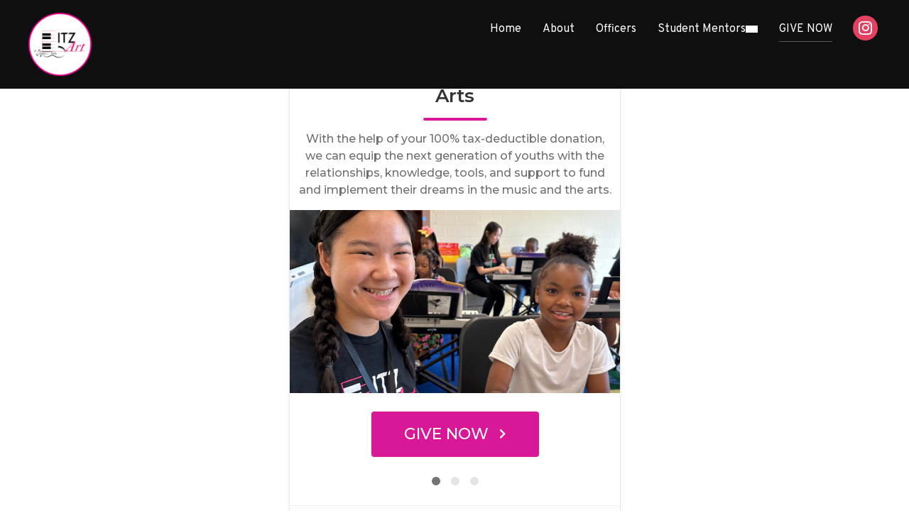

--- FILE ---
content_type: application/javascript
request_url: https://itzart4you.org/wp-content/plugins/give/build/assets/dist/js/paypal-commerce.js?ver=7c4504e12345a3534d7f
body_size: 5545
content:
(()=>{"use strict";const e=class{constructor(e){this.form=e,this.jQueryForm=jQuery(e),this.ajaxurl=Give.fn.getGlobalVar("ajaxurl"),this.setupProperties()}setupProperties(){}boot(){this.renderPaymentMethodOption()}renderPaymentMethodOption(){}showError(e){e.hasOwnProperty("details")?s.addErrors(this.jQueryForm,Give.form.fn.getErrorHTML([{message:e.details[0].description}])):s.addErrors(this.jQueryForm,e)}isInTestMode(){return"1"===Give.fn.getGlobalVar("is_test_mode")}displayErrorMessage(e,t=!1){let r=Give.form.fn.getErrorHTML([{message:window.givePayPalCommerce.genericDonorErrorMessage}]);(t||this.isInTestMode())&&(r=e),this.showError(r)}isProcessingEventForForm(e){return e===this.form.getAttribute("id")&&s.isPayPalCommerceSelected(this.jQueryForm)}async createOrderHandler(e,t){Give.form.fn.removeErrors(this.jQueryForm);const r=await fetch(`${this.ajaxurl}?action=give_paypal_commerce_create_order`,{method:"POST",body:s.getFormDataWithoutGiveActionField(this.form)}),i=await r.json();if(!i.success)throw i.data.error;return i.data.id}},t=class extends e{setupProperties(){this.ccFieldsContainer=this.form.querySelector('[id^="give_cc_fields-"]'),this.recurringChoiceHiddenField=this.form.querySelector('input[name="_give_is_donation_recurring"]'),this.smartButton=null,this.updateOrderAmount=!1}static canShow(){return-1!==givePayPalCommerce.payPalSdkQueryParameters.components.indexOf("buttons")}getButtonContainer(){this.ccFieldsContainer=this.form.querySelector('[id^="give_cc_fields-"]');const e=this.ccFieldsContainer.querySelector("#give-paypal-commerce-smart-buttons-wrap");if(e)return e;const t=document.createElement("div"),r=this.ccFieldsContainer.querySelector(".separator-with-text");t.setAttribute("id","give-paypal-commerce-smart-buttons-wrap");const i=this.ccFieldsContainer.querySelector("[id^=give-card-number-wrap-]");return this.ccFieldsContainer.insertBefore(t,r||i)}renderPaymentMethodOption(){this.smartButtonContainer=this.getButtonContainer(),this.smartButton&&this.smartButton.close();const e={onInit:this.onInitHandler.bind(this),onClick:this.onClickHandler.bind(this),createOrder:this.createOrderHandler.bind(this),onApprove:this.orderApproveHandler.bind(this),style:{layout:"vertical",size:"responsive",shape:"rect",label:"paypal",color:"gold",tagline:!1},onError:e=>{this.displayErrorMessage(e)}};return s.isRecurringDonation(this.form)&&(e.createSubscription=this.creatSubscriptionHandler.bind(this),e.onApprove=this.subscriptionApproveHandler.bind(this),delete e.createOrder),s.toggleDonateNowButton(this.form),this.smartButton=paypal.Buttons(e),this.smartButton.render(this.smartButtonContainer)}onInitHandler(e,t){}async onClickHandler(e,t){const r=new FormData(this.form);o.canShow()&&(r.delete("card_name"),r.delete("card_cvc"),r.delete("card_number"),r.delete("card_expiry")),Give.form.fn.removeErrors(this.jQueryForm);const i=await Give.form.fn.isDonorFilledValidData(this.form,r);return"success"===i?(this.observeAmount(),t.resolve()):(this.showError(i),t.reject())}observeAmount(){const e=this,t=e.form.querySelector("#give-amount");if(t){const r={attributes:!0,childList:!0,characterData:!0};new MutationObserver((function(t){e.updateOrderAmount=!0})).observe(t,r)}}async creatSubscriptionHandler(e,t){Give.form.fn.removeErrors(this.jQueryForm);const r=await fetch(`${this.ajaxurl}?action=give_paypal_commerce_create_plan_id`,{method:"POST",body:s.getFormDataWithoutGiveActionField(this.form)}),i=await r.json();if(!i.success)throw i.data.error;const o=new FormData(this.form),n={name:{given_name:o.get("give_first"),surname:o.get("give_last")},email_address:o.get("give_email")};return o.get("billing_country")&&(n.shipping_address={name:{full_name:`${o.get("give_first")} ${o.get("give_last")}`.trim()},address:{address_line_1:o.get("card_address"),address_line_2:o.get("card_address_2"),admin_area_2:o.get("card_city"),admin_area_1:o.get("card_state"),postal_code:o.get("card_zip"),country_code:o.get("billing_country")}}),t.subscription.create({plan_id:i.data.id,subscriber:n})}async subscriptionApproveHandler(e,t){Give.form.fn.showProcessingState(window.givePayPalCommerce.textForOverlayScreen),await s.addFieldToForm(this.form,e.subscriptionID,"payPalSubscriptionId"),this.submitDonationForm()}async orderApproveHandler(e,t){Give.form.fn.showProcessingState(window.givePayPalCommerce.textForOverlayScreen),Give.form.fn.disable(this.jQueryForm,!0),Give.form.fn.removeErrors(this.jQueryForm);const r=await fetch(`${this.ajaxurl}?action=give_paypal_commerce_approve_order&order=${e.orderID}&update_amount=${this.updateOrderAmount}`,{method:"post",body:s.getFormDataWithoutGiveActionField(this.form)}),i=await r.json();let o={};if(!i.success)return Give.form.fn.disable(this.jQueryForm,!1),Give.form.fn.hideProcessingState(),this.displayErrorMessage(i.data.error,!0),o=i.data.error?.details?.[0],o&&"INSTRUMENT_DECLINED"===o.issue?t.restart():void 0;const n=i.data.order;await s.addFieldToForm(this.form,n.id,"payPalOrderId"),this.submitDonationForm()}submitDonationForm(){this.jQueryForm.off("submit"),this.removeCreditCardFields(),this.form.submit()}removeCreditCardFields(){if(o.canShow()){this.jQueryForm.find('input[name="card_name"]').parent().remove(),this.ccFieldsContainer.querySelector(".separator-with-text").remove();const e=new i(this.form);for(const t in e.cardFields)e.cardFields[t].el.parentElement.remove()}}};class r extends e{setupProperties(){this.ccFieldsContainer=this.form.querySelector('[id^="give_cc_fields-"]'),this.cardFields=this.getCardFields(),this.recurringChoiceHiddenField=this.form.querySelector('input[name="_give_is_donation_recurring"]'),this.separator=this.ccFieldsContainer.querySelector(".separator-with-text"),this.separator||!r.canShow(this.form)&&!o.canShow()||(this.separator=this.cardFields.number.el?this.cardFields.number.el.parentElement.insertAdjacentElement("beforebegin",this.separatorHtml()):null)}renderPaymentMethodOption(){this.toggleFields()}getCardFields(){return{number:{el:this.form.querySelector('input[name="card_number"]')},cvv:{el:this.form.querySelector('input[name="card_cvc"]')},expirationDate:{el:this.form.querySelector('input[name="card_expiry"]')}}}toggleFields(){const e=r.canShow(this.form)?"block":"none";for(const t in this.cardFields)this.cardFields[t].el.style.display=e,this.cardFields[t].el.disabled="none"===e}static canShow(e){return o.canShow()&&s.isRecurringDonation(e)}removeFields(){for(const e in this.cardFields)this.cardFields[e].el&&this.cardFields[e].el.parentElement.remove();const e=this.form.querySelector('input[name="card_name"]');e&&e.parentElement.remove(),this.separator&&this.separator.remove()}separatorHtml(){const e=document.createElement("div");return e.setAttribute("class","separator-with-text"),e.innerHTML=`<div class="dashed-line"></div><div class="label">${givePayPalCommerce.separatorLabel}</div><div class="dashed-line"></div>`,e}}const i=r,o=class extends e{constructor(e){super(e.form),this.customCardFields=e,this.setFocusStyle()}setupProperties(){this.cardFields={},this.hostedCardFieldsContainers={},this.hostedFieldContainerStyleProperties=["height"],this.hostedInputFieldStyleProperties=["color","direction","font-size","letter-spacing","line-height"],this.hostedFocusedInputFieldStyleProperties=["color","border-left-color"],this.hostedInputFieldPlaceholderStyleProperties=["color"],this.styles={container:{},input:{},"input:focus":{},"input:placeholder":{}}}static canShow(){return!0===paypal?.HostedFields?.isEligible()&&"1"===window.givePayPalCommerce.supportsCustomPayments&&-1!==givePayPalCommerce.payPalSdkQueryParameters.components.indexOf("hosted-fields")}async renderPaymentMethodOption(){this.setupContainerForHostedCardFields(),this.applyStyleToContainer();const e=`submit.${this.form.getAttribute("id")}`,t=this.createOrderHandler.bind(this),r=await this.getComputedInputFieldForHostedField(),i=this.getPayPalHostedCardFields(),o=await paypal.HostedFields.render({createOrder:t,styles:r,fields:i}).catch((e=>{this.displayErrorMessage(e)})),n=this.onSubmitHandlerForDonationForm.bind(this);this.addEventToHostedFields(o),this.jQueryForm.off(e).on(e,{hostedCardFields:o},n)}setupContainerForHostedCardFields(){const e=this.customCardFields.cardFields;let t="";for(const r in e){const i=document.createElement("div");t=e[r].el.getAttribute("name");const o=`give-${e[r].el.getAttribute("id")}`;let n;(n=this.form.querySelector(`#${o}`))?(n.innerHTML="",this.hostedCardFieldsContainers[this.getFieldTypeByFieldName(t)]=n):(i.setAttribute("id",o),i.setAttribute("class","give-paypal-commerce-cc-field give-input-field-wrapper"),this.hostedCardFieldsContainers[this.getFieldTypeByFieldName(t)]=e[r].el.parentElement.appendChild(i))}this.toggleFields()}getPayPalHostedCardFields(){return{number:{selector:`#${this.hostedCardFieldsContainers.number.getAttribute("id")}`,placeholder:givePayPalCommerce.cardFieldPlaceholders.cardNumber},cvv:{selector:`#${this.hostedCardFieldsContainers.cvv.getAttribute("id")}`,placeholder:givePayPalCommerce.cardFieldPlaceholders.cardCvc},expirationDate:{selector:`#${this.hostedCardFieldsContainers.expirationDate.getAttribute("id")}`,placeholder:givePayPalCommerce.cardFieldPlaceholders.expirationDate}}}async approvePayment(e){const t=await fetch(`${this.ajaxurl}?action=give_paypal_commerce_approve_order&order=`+e,{method:"POST",body:s.getFormDataWithoutGiveActionField(this.form)});return await t.json()}getComputedInputFieldForHostedField(){return{input:{...this.styles.input,...givePayPalCommerce.hostedCardFieldStyles.input},":focus":{color:this.styles["input:focus"].color,...givePayPalCommerce.hostedCardFieldStyles[":focus"]},":placeholder":{color:this.styles["input:placeholder"].color,...givePayPalCommerce.hostedCardFieldStyles[":placeholder"]}}}async onSubmitHandlerForDonationForm(e){if(!s.isPayPalCommerceSelected(this.jQueryForm))return!0;if(s.isRecurringDonation(this.form))return Give.form.fn.showProcessingState(window.givePayPalCommerce.textForOverlayScreen),void this.submitDonationForm();const t=this.hostedFieldOnSubmitErrorHandler.bind(this);e.preventDefault(),Give.form.fn.removeErrors(this.jQueryForm);const{hostedCardFields:r}=e.data,i=this.getExtraCardDetails.bind(this),o=await r.submit({contingencies:["SCA_WHEN_REQUIRED"],...i}).catch(t);return!!o&&(this.canThreeDsAuthorizeCard(o)&&!this.IsCardThreeDsAuthorized(o)?(Give.form.fn.addErrorsAndResetDonationButton(this.jQueryForm,Give.form.fn.getErrorHTML([{message:givePayPalCommerce.threeDsCardAuthenticationFailedNotice}])),!1):(await this.onApproveHandler(o),!1))}async onApproveHandler(e){Give.form.fn.showProcessingState(window.givePayPalCommerce.textForOverlayScreen);const t=await this.approvePayment(e.orderId);if(!t.success)return this.hostedFieldOnSubmitErrorHandler(t.data.error),void Give.form.fn.hideProcessingState();await s.addFieldToForm(this.form,t.data.order.id,"payPalOrderId"),this.submitDonationForm()}getExtraCardDetails(){return{cardholderName:this.form.getElementById("#card_name").value}}addEventToHostedFields(e){const t=this;e.on("focus",(function(e){t.hostedCardFieldsContainers[e.emittedBy].classList.add("has-focus")})),e.on("blur",(function(e){t.hostedCardFieldsContainers[e.emittedBy].classList.remove("has-focus")}))}applyStyleToContainer(){this.computedStyles(),this.setHostedFieldContainerHeight(),window.addEventListener("load",this.setHostedFieldContainerHeight.bind(this))}computedStyles(){const e=this.form.querySelector('input[name="card_name"]'),t=window.getComputedStyle(e,null);Array.from(this.styles.container).length||(this.hostedFieldContainerStyleProperties.forEach((e=>{this.styles.container={[e]:t.getPropertyValue(e),...this.styles.container}})),this.hostedInputFieldStyleProperties.forEach((e=>{this.styles.input={[e]:t.getPropertyValue(e),...this.styles.input}})),this.hostedInputFieldPlaceholderStyleProperties.forEach((e=>{this.styles["input:placeholder"]={[e]:t.getPropertyValue(e),...this.styles["input:placeholder"]}})))}setHostedFieldContainerHeight(){if(this.styles.container.height=`${this.form.querySelector('input[name="card_name"]').offsetHeight}px`,!["auto","0px"].includes(this.styles.container.height))for(const e in this.hostedCardFieldsContainers)this.hostedCardFieldsContainers[e].style.setProperty("height",this.styles.container.height)}setFocusStyle(){this.form.querySelectorAll('input[type="text"]').forEach((e=>{e.addEventListener("focus",(e=>{if(Array.from(this.styles["input:focus"]).length)return;const t=window.getComputedStyle(e.target,null);this.hostedFocusedInputFieldStyleProperties.forEach((e=>{this.styles["input:focus"]={[e]:t.getPropertyValue(e),...this.styles["input:focus"]}}))}),{once:!0})}))}canThreeDsAuthorizeCard(e){return["NO","POSSIBLE"].includes(e.liabilityShift)}IsCardThreeDsAuthorized(e){return e.liabilityShifted&&"POSSIBLE"===e.liabilityShift}hostedFieldOnSubmitErrorHandler(e){const t={},r=[];if(!e)return r.push({message:window.givePayPalCommerce.genericDonorErrorMessage}),Give.form.fn.resetDonationButton(this.jQueryForm),void Give.form.fn.addErrorsAndResetDonationButton(this.jQueryForm,Give.form.fn.getErrorHTML(r));if("string"==typeof e)return r.push({message:e}),Give.form.fn.resetDonationButton(this.jQueryForm),void Give.form.fn.addErrorsAndResetDonationButton(this.jQueryForm,Give.form.fn.getErrorHTML(r));e.details.forEach((e=>{if(e.hasOwnProperty("field")){if(!t.hasOwnProperty(`${e.field}`)){let i="";if(-1!==e.field.indexOf("expiry"))i=givePayPalCommerce.paypalCardInfoErrorPrefixes.expirationDateField;else if(-1!==e.field.indexOf("number"))i=givePayPalCommerce.paypalCardInfoErrorPrefixes.cardNumberField;else{if(-1===e.field.indexOf("security_code"))return e.hasOwnProperty("description")?void r.push({message:e.description}):void r.push({message:`${givePayPalCommerce.genericDonorErrorMessage} ${givePayPalCommerce.errorCodeLabel}: ${e.issue}`});i=givePayPalCommerce.paypalCardInfoErrorPrefixes.cardCvcField}t[`${e.field}`]=i?[`<strong>${i}</strong>`]:[]}t[`${e.field}`].push(`${e.description}.`)}else r.push({message:e.description})}));for(const e in t)r.push({message:t[e].join(" ")});Give.form.fn.addErrorsAndResetDonationButton(this.jQueryForm,Give.form.fn.getErrorHTML(r))}submitDonationForm(){this.jQueryForm.off("submit"),this.jQueryForm.submit()}toggleFields(){const e=s.isRecurringDonation(this.form)?"none":"block",t="none"===e&&!i.canShow(this.form);this.toggleCardNameField(t);for(const r in this.hostedCardFieldsContainers)this.hostedCardFieldsContainers[r].style.display=e,this.hostedCardFieldsContainers[r].parentElement.style.display=t?"none":"block";this.customCardFields.separator&&(this.customCardFields.separator.style.display=t?"none":"flex")}toggleCardNameField(e){const t=this.form.querySelector('input[name="card_name"]');t.parentElement.style.display=e?"none":"block",t.disabled=e}getFieldTypeByFieldName(e){return"card_number"===e?"number":"card_cvc"===e?"cvv":"card_expiry"===e?"expirationDate":void 0}};class n{static getFormDataWithoutGiveActionField(e){const t=new FormData(e);return t.delete("give_action"),t}static addFieldToForm(e,t,r){const i=document.createElement("input");return i.type="hidden",i.name=r,i.value=t,new Promise(((t,r)=>{t(e.appendChild(i))}))}static isPayPalCommerceSelected(e){return"paypal-commerce"===Give.form.fn.getGateway(e)}static addErrors(e,t){e.find("#give-paypal-commerce-smart-buttons-wrap").before(t)}static isRecurringDonation(e){const t=e.querySelector('input[name="_give_is_donation_recurring"]');return t&&"1"===t.value}static trackRecurringHiddenFieldChange(e,t){new window.MutationObserver((function(e){e[0].oldValue!==e[0].target.value&&n.isPayPalCommerceSelected(jQuery(e[0].target).closest(".give-form"))&&t.call()})).observe(e,{attributeFilter:["value"],attributeOldValue:!0})}static trackDonationCurrencyChange(e,t){new window.MutationObserver((function(e){e[0].oldValue!==e[0].target.getAttribute("data-currency_code")&&n.isPayPalCommerceSelected(jQuery(e[0].target))&&t.call()})).observe(e,{attributeFilter:["data-currency_code"],attributeOldValue:!0})}static toggleDonateNowButton(e){let t="";(!o.canShow()||n.isRecurringDonation(e)&&!i.canShow(e))&&(t="none"),e.querySelector('input[name="give-purchase"]').style.display=t}}const s=n;function a(e,t){void 0===t&&(t={});var r=document.createElement("script");return r.src=e,Object.keys(t).forEach((function(e){r.setAttribute(e,t[e]),"data-csp-nonce"===e&&r.setAttribute("nonce",t["data-csp-nonce"])})),r}function d(e,t){if(void 0===t&&(t=Promise),l(e,t),"undefined"==typeof document)return t.resolve(null);var r=function(e){var t,r,i=e.sdkBaseUrl,o=e.environment,n=function(e,t){var r={};for(var i in e)Object.prototype.hasOwnProperty.call(e,i)&&t.indexOf(i)<0&&(r[i]=e[i]);if(null!=e&&"function"==typeof Object.getOwnPropertySymbols){var o=0;for(i=Object.getOwnPropertySymbols(e);o<i.length;o++)t.indexOf(i[o])<0&&Object.prototype.propertyIsEnumerable.call(e,i[o])&&(r[i[o]]=e[i[o]])}return r}(e,["sdkBaseUrl","environment"]),s=i||function(e){return"sandbox"===e?"https://www.sandbox.paypal.com/sdk/js":"https://www.paypal.com/sdk/js"}(o),a=n,d=Object.keys(a).filter((function(e){return void 0!==a[e]&&null!==a[e]&&""!==a[e]})).reduce((function(e,t){var r,i=a[t].toString();return r=function(e,t){return(t?"-":"")+e.toLowerCase()},"data"===(t=t.replace(/[A-Z]+(?![a-z])|[A-Z]/g,r)).substring(0,4)||"crossorigin"===t?e.attributes[t]=i:e.queryParams[t]=i,e}),{queryParams:{},attributes:{}}),c=d.queryParams,l=d.attributes;return c["merchant-id"]&&-1!==c["merchant-id"].indexOf(",")&&(l["data-merchant-id"]=c["merchant-id"],c["merchant-id"]="*"),{url:"".concat(s,"?").concat((t=c,r="",Object.keys(t).forEach((function(e){0!==r.length&&(r+="&"),r+=e+"="+t[e]})),r)),attributes:l}}(e),i=r.url,o=r.attributes,n=o["data-namespace"]||"paypal",s=c(n);return o["data-js-sdk-library"]||(o["data-js-sdk-library"]="paypal-js"),function(e,t){var r=document.querySelector('script[src="'.concat(e,'"]'));if(null===r)return null;var i=a(e,t),o=r.cloneNode();if(delete o.dataset.uidAuto,Object.keys(o.dataset).length!==Object.keys(i.dataset).length)return null;var n=!0;return Object.keys(o.dataset).forEach((function(e){o.dataset[e]!==i.dataset[e]&&(n=!1)})),n?r:null}(i,o)&&s?t.resolve(s):function(e,t){void 0===t&&(t=Promise),l(e,t);var r=e.url,i=e.attributes;if("string"!=typeof r||0===r.length)throw new Error("Invalid url.");if(void 0!==i&&"object"!=typeof i)throw new Error("Expected attributes to be an object.");return new t((function(e,t){if("undefined"==typeof document)return e();!function(e){var t=e.onSuccess,r=e.onError,i=a(e.url,e.attributes);i.onerror=r,i.onload=t,document.head.insertBefore(i,document.head.firstElementChild)}({url:r,attributes:i,onSuccess:function(){return e()},onError:function(){var e=new Error('The script "'.concat(r,'" failed to load. Check the HTTP status code and response body in DevTools to learn more.'));return t(e)}})}))}({url:i,attributes:o},t).then((function(){var e=c(n);if(e)return e;throw new Error("The window.".concat(n," global variable is not available."))}))}function c(e){return window[e]}function l(e,t){if("object"!=typeof e||null===e)throw new Error("Expected an options object.");var r=e.environment;if(r&&"production"!==r&&"sandbox"!==r)throw new Error('The `environment` option must be either "production" or "sandbox".');if(void 0!==t&&"function"!=typeof t)throw new Error("Expected PromisePonyfill to be a function.")}"function"==typeof SuppressedError&&SuppressedError;const u=window.wp.i18n;document.addEventListener("DOMContentLoaded",(()=>{let e=document.querySelectorAll(".give-form-wrap");const r=[];function n(e){!function(e){const t=e.querySelector('input[name="_give_is_donation_recurring"]');t&&s.trackRecurringHiddenFieldChange(t,(()=>{c(e)}))}(e),function(e){s.trackDonationCurrencyChange(e,(()=>{c(e)}))}(e),function(e){document.addEventListener("give_gateway_loaded",(()=>{s.isPayPalCommerceSelected(jQuery(e))&&c(e)}))}(e)}function a(e){const r=new t(e),n=new i(e);if(t.canShow()&&r.boot(),o.canShow()){const e=new o(n);return n.boot(),void e.boot()}n.removeFields()}function c(t){(async function(e){const t={...givePayPalCommerce.payPalSdkQueryParameters},r=s.isRecurringDonation(e);return t.intent=r?"subscription":"capture",t.vault=!!r,t.currency=Give.form.fn.getInfo("currency_code",jQuery(e)),await d(t)})(t).then((()=>{!function(){const t=e=>{s.isPayPalCommerceSelected(jQuery(e))&&a(e)};e.forEach((e=>{const r=e.querySelector(".give-form");e.classList.contains("give-display-button-only")||e.classList.contains("give-display-modal")||r&&t(r)}));const r=document.querySelector(".mfp-content form.give-form");r&&t(r)}()})).then((()=>{let e=givePayPalCommerce.payPalSdkQueryParameters.components.split(",");paypal.hasOwnProperty("HostedFields")&&-1!==e.indexOf("hosted-fields")&&(o.canShow()||(e=e.filter((e=>"hosted-fields"!==e)),givePayPalCommerce.payPalSdkQueryParameters.components=e.join(","),c(t)))})).catch((e=>{const r=jQuery(t);Give.form.fn.addErrors(r,Give.form.fn.getErrorHTML([{message:(0,u.__)("A problem has occurred with the connection between this site and PayPal, preventing donations. Please contact site administrators if reloading the page does not fix the issue. This is usually the result of some JavaScript conflict on the page.","give")}])),Give.form.fn.disable(r,!0),console.error(e)}))}e.forEach((e=>{Give.form.fn.hasDonationForm(e)&&r.push(e)})),r.length&&(e=r,c(e[0].querySelector(".give-form")),e.forEach((e=>{const t=e.querySelector(".give-form");e.classList.contains("give-display-button-only")||e.classList.contains("give-display-modal")||n(t)})),jQuery(".give-form-wrap.give-display-button-only button.give-btn-modal, .give-form-wrap.give-display-modal button.give-btn-modal").on("click",(function(){const e=window.setInterval((()=>{const t=document.querySelector(".mfp-content form.give-form");t&&(s.isPayPalCommerceSelected(jQuery(t))&&a(t),n(t),window.clearInterval(e))}),100)})),jQuery("form.give-form").on("submit",(e=>!s.isPayPalCommerceSelected(jQuery(void 0))||(e.preventDefault(),!1))))}))})();